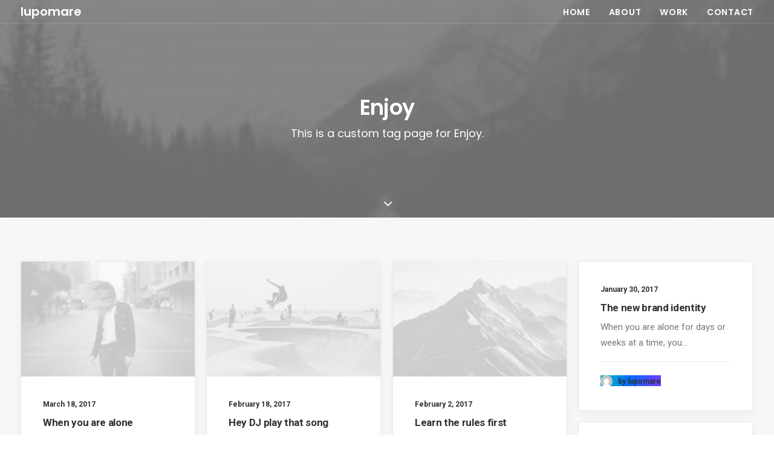

--- FILE ---
content_type: text/html; charset=UTF-8
request_url: https://lupomare.com/tag/enjoy/
body_size: 12621
content:
<!DOCTYPE html>
<html class="no-touch" lang="en-US" xmlns="http://www.w3.org/1999/xhtml">
<head>
<meta http-equiv="Content-Type" content="text/html; charset=UTF-8">
<meta name="viewport" content="width=device-width, initial-scale=1">
<link rel="profile" href="http://gmpg.org/xfn/11">
<link rel="pingback" href="https://lupomare.com/xmlrpc.php">
<title>Enjoy &#8211; lupomare</title>
<meta name='robots' content='max-image-preview:large' />
<link rel='dns-prefetch' href='//fonts.googleapis.com' />
<link rel='dns-prefetch' href='//s.w.org' />
<link rel="alternate" type="application/rss+xml" title="lupomare &raquo; Feed" href="https://lupomare.com/feed/" />
<link rel="alternate" type="application/rss+xml" title="lupomare &raquo; Comments Feed" href="https://lupomare.com/comments/feed/" />
<link rel="alternate" type="application/rss+xml" title="lupomare &raquo; Enjoy Tag Feed" href="https://lupomare.com/tag/enjoy/feed/" />
		<script type="text/javascript">
			window._wpemojiSettings = {"baseUrl":"https:\/\/s.w.org\/images\/core\/emoji\/13.0.1\/72x72\/","ext":".png","svgUrl":"https:\/\/s.w.org\/images\/core\/emoji\/13.0.1\/svg\/","svgExt":".svg","source":{"concatemoji":"https:\/\/lupomare.com\/wp-includes\/js\/wp-emoji-release.min.js?ver=5.7.14"}};
			!function(e,a,t){var n,r,o,i=a.createElement("canvas"),p=i.getContext&&i.getContext("2d");function s(e,t){var a=String.fromCharCode;p.clearRect(0,0,i.width,i.height),p.fillText(a.apply(this,e),0,0);e=i.toDataURL();return p.clearRect(0,0,i.width,i.height),p.fillText(a.apply(this,t),0,0),e===i.toDataURL()}function c(e){var t=a.createElement("script");t.src=e,t.defer=t.type="text/javascript",a.getElementsByTagName("head")[0].appendChild(t)}for(o=Array("flag","emoji"),t.supports={everything:!0,everythingExceptFlag:!0},r=0;r<o.length;r++)t.supports[o[r]]=function(e){if(!p||!p.fillText)return!1;switch(p.textBaseline="top",p.font="600 32px Arial",e){case"flag":return s([127987,65039,8205,9895,65039],[127987,65039,8203,9895,65039])?!1:!s([55356,56826,55356,56819],[55356,56826,8203,55356,56819])&&!s([55356,57332,56128,56423,56128,56418,56128,56421,56128,56430,56128,56423,56128,56447],[55356,57332,8203,56128,56423,8203,56128,56418,8203,56128,56421,8203,56128,56430,8203,56128,56423,8203,56128,56447]);case"emoji":return!s([55357,56424,8205,55356,57212],[55357,56424,8203,55356,57212])}return!1}(o[r]),t.supports.everything=t.supports.everything&&t.supports[o[r]],"flag"!==o[r]&&(t.supports.everythingExceptFlag=t.supports.everythingExceptFlag&&t.supports[o[r]]);t.supports.everythingExceptFlag=t.supports.everythingExceptFlag&&!t.supports.flag,t.DOMReady=!1,t.readyCallback=function(){t.DOMReady=!0},t.supports.everything||(n=function(){t.readyCallback()},a.addEventListener?(a.addEventListener("DOMContentLoaded",n,!1),e.addEventListener("load",n,!1)):(e.attachEvent("onload",n),a.attachEvent("onreadystatechange",function(){"complete"===a.readyState&&t.readyCallback()})),(n=t.source||{}).concatemoji?c(n.concatemoji):n.wpemoji&&n.twemoji&&(c(n.twemoji),c(n.wpemoji)))}(window,document,window._wpemojiSettings);
		</script>
		<style type="text/css">
img.wp-smiley,
img.emoji {
	display: inline !important;
	border: none !important;
	box-shadow: none !important;
	height: 1em !important;
	width: 1em !important;
	margin: 0 .07em !important;
	vertical-align: -0.1em !important;
	background: none !important;
	padding: 0 !important;
}
</style>
	<link rel='stylesheet' id='layerslider-css'  href='https://lupomare.com/wp-content/plugins/LayerSlider/static/layerslider/css/layerslider.css?ver=6.7.6' type='text/css' media='all' />
<link rel='stylesheet' id='wp-block-library-css'  href='https://lupomare.com/wp-includes/css/dist/block-library/style.min.css?ver=5.7.14' type='text/css' media='all' />
<link rel='stylesheet' id='wc-blocks-vendors-style-css'  href='https://lupomare.com/wp-content/plugins/woocommerce/packages/woocommerce-blocks/build/wc-blocks-vendors-style.css?ver=6.7.3' type='text/css' media='all' />
<link rel='stylesheet' id='wc-blocks-style-css'  href='https://lupomare.com/wp-content/plugins/woocommerce/packages/woocommerce-blocks/build/wc-blocks-style.css?ver=6.7.3' type='text/css' media='all' />
<link rel='stylesheet' id='contact-form-7-css'  href='https://lupomare.com/wp-content/plugins/contact-form-7/includes/css/styles.css?ver=5.5.5' type='text/css' media='all' />
<link rel='stylesheet' id='rs-plugin-settings-css'  href='https://lupomare.com/wp-content/plugins/revslider/public/assets/css/settings.css?ver=5.4.8' type='text/css' media='all' />
<style id='rs-plugin-settings-inline-css' type='text/css'>
#rs-demo-id {}
</style>
<link rel='stylesheet' id='dashicons-css'  href='https://lupomare.com/wp-includes/css/dashicons.min.css?ver=5.7.14' type='text/css' media='all' />
<link rel='stylesheet' id='thickbox-css'  href='https://lupomare.com/wp-includes/js/thickbox/thickbox.css?ver=5.7.14' type='text/css' media='all' />
<link rel='stylesheet' id='uncode-privacy-css'  href='https://lupomare.com/wp-content/plugins/uncode-privacy/assets/css/uncode-privacy-public.css?ver=1.0.0' type='text/css' media='all' />
<style id='woocommerce-inline-inline-css' type='text/css'>
.woocommerce form .form-row .required { visibility: visible; }
</style>
<link rel='stylesheet' id='uncode-style-css'  href='https://lupomare.com/wp-content/themes/Uncode/uncode/library/css/style.css?ver=1931467238' type='text/css' media='all' />
<style id='uncode-style-inline-css' type='text/css'>

@media (min-width: 960px) { .limit-width { max-width: 1200px; margin: auto;}}
.menu-primary ul.menu-smart > li > a, .menu-primary ul.menu-smart li.dropdown > a, .menu-primary ul.menu-smart li.mega-menu > a, .vmenu-container ul.menu-smart > li > a, .vmenu-container ul.menu-smart li.dropdown > a { text-transform: uppercase; }
body.menu-custom-padding .col-lg-0.logo-container, body.menu-custom-padding .col-lg-12 .logo-container { padding-top: 9px; padding-bottom: 9px; }
body.menu-custom-padding .col-lg-0.logo-container.shrinked, body.menu-custom-padding .col-lg-12 .logo-container.shrinked { padding-top: 0px; padding-bottom: 0px; }
@media (max-width: 959px) { body.menu-custom-padding .menu-container .logo-container { padding-top: 27px !important; padding-bottom: 27px !important; } }
</style>
<link rel='stylesheet' id='uncode-icons-css'  href='https://lupomare.com/wp-content/themes/Uncode/uncode/library/css/uncode-icons.css?ver=1931467238' type='text/css' media='all' />
<link rel='stylesheet' id='uncode-custom-style-css'  href='https://lupomare.com/wp-content/themes/Uncode/uncode/library/css/style-custom.css?ver=1931467238' type='text/css' media='all' />
<link rel='stylesheet' id='uncodefont-google-css'  href='//fonts.googleapis.com/css?family=Poppins%3A300%2Cregular%2C500%2C600%2C700%7CDroid+Serif%3Aregular%2Citalic%2C700%2C700italic%7CDosis%3A200%2C300%2Cregular%2C500%2C600%2C700%2C800%7CPlayfair+Display%3Aregular%2Citalic%2C700%2C700italic%2C900%2C900italic%7COswald%3A300%2Cregular%2C700%7CRoboto%3A100%2C100italic%2C300%2C300italic%2Cregular%2Citalic%2C500%2C500italic%2C700%2C700italic%2C900%2C900italic%7CNunito%3A200%2C200italic%2C300%2C300italic%2Cregular%2Citalic%2C600%2C600italic%2C700%2C700italic%2C900%2C900italic%7CParisienne%3Aregular&#038;subset=devanagari%2Clatin-ext%2Clatin%2Ccyrillic%2Cvietnamese%2Cgreek%2Ccyrillic-ext%2Cgreek-ext&#038;ver=1.9.1' type='text/css' media='all' />
<link rel='stylesheet' id='uncode-woocommerce-css'  href='https://lupomare.com/wp-content/themes/Uncode/uncode/library/css/woocommerce.css?ver=1660560814' type='text/css' media='all' />
<script type='text/javascript' src='https://lupomare.com/wp-includes/js/jquery/jquery.min.js?ver=3.5.1' id='jquery-core-js'></script>
<script type='text/javascript' src='https://lupomare.com/wp-includes/js/jquery/jquery-migrate.min.js?ver=3.3.2' id='jquery-migrate-js'></script>
<script type='text/javascript' id='layerslider-greensock-js-extra'>
/* <![CDATA[ */
var LS_Meta = {"v":"6.7.6"};
/* ]]> */
</script>
<script type='text/javascript' src='https://lupomare.com/wp-content/plugins/LayerSlider/static/layerslider/js/greensock.js?ver=1.19.0' id='layerslider-greensock-js'></script>
<script type='text/javascript' src='https://lupomare.com/wp-content/plugins/LayerSlider/static/layerslider/js/layerslider.kreaturamedia.jquery.js?ver=6.7.6' id='layerslider-js'></script>
<script type='text/javascript' src='https://lupomare.com/wp-content/plugins/LayerSlider/static/layerslider/js/layerslider.transitions.js?ver=6.7.6' id='layerslider-transitions-js'></script>
<script type='text/javascript' src='https://lupomare.com/wp-content/plugins/revslider/public/assets/js/jquery.themepunch.tools.min.js?ver=5.4.8' id='tp-tools-js'></script>
<script type='text/javascript' src='https://lupomare.com/wp-content/plugins/revslider/public/assets/js/jquery.themepunch.revolution.min.js?ver=5.4.8' id='revmin-js'></script>
<script type='text/javascript' src='https://lupomare.com/wp-content/plugins/woocommerce/assets/js/jquery-blockui/jquery.blockUI.min.js?ver=2.7.0-wc.6.2.2' id='jquery-blockui-js'></script>
<script type='text/javascript' id='wc-add-to-cart-js-extra'>
/* <![CDATA[ */
var wc_add_to_cart_params = {"ajax_url":"\/wp-admin\/admin-ajax.php","wc_ajax_url":"\/?wc-ajax=%%endpoint%%","i18n_view_cart":"View cart","cart_url":"https:\/\/lupomare.com","is_cart":"","cart_redirect_after_add":"no"};
/* ]]> */
</script>
<script type='text/javascript' src='https://lupomare.com/wp-content/plugins/woocommerce/assets/js/frontend/add-to-cart.min.js?ver=6.2.2' id='wc-add-to-cart-js'></script>
<script type='text/javascript' src='https://lupomare.com/wp-content/plugins/uncode-js_composer/assets/js/vendors/woocommerce-add-to-cart.js?ver=5.5.2' id='vc_woocommerce-add-to-cart-js-js'></script>
<script type='text/javascript' src='/wp-content/themes/Uncode/uncode/library/js/ai-uncode.js' id='uncodeAI' data-home='/' data-path='/' data-breakpoints-images='258,516,720,1032,1440,2064,2880' id='ai-uncode-js'></script>
<script type='text/javascript' id='uncode-init-js-extra'>
/* <![CDATA[ */
var SiteParameters = {"days":"days","hours":"hours","minutes":"minutes","seconds":"seconds","constant_scroll":"on","scroll_speed":"2","parallax_factor":"0.25","loading":"Loading\u2026","slide_name":"slide","slide_footer":"footer","ajax_url":"https:\/\/lupomare.com\/wp-admin\/admin-ajax.php","nonce_adaptive_images":"e20c47e88b"};
/* ]]> */
</script>
<script type='text/javascript' src='https://lupomare.com/wp-content/themes/Uncode/uncode/library/js/init.js?ver=1931467238' id='uncode-init-js'></script>
<meta name="generator" content="Powered by LayerSlider 6.7.6 - Multi-Purpose, Responsive, Parallax, Mobile-Friendly Slider Plugin for WordPress." />
<!-- LayerSlider updates and docs at: https://layerslider.kreaturamedia.com -->
<link rel="https://api.w.org/" href="https://lupomare.com/wp-json/" /><link rel="alternate" type="application/json" href="https://lupomare.com/wp-json/wp/v2/tags/14" /><link rel="EditURI" type="application/rsd+xml" title="RSD" href="https://lupomare.com/xmlrpc.php?rsd" />
<link rel="wlwmanifest" type="application/wlwmanifest+xml" href="https://lupomare.com/wp-includes/wlwmanifest.xml" /> 
<meta name="generator" content="WordPress 5.7.14" />
<meta name="generator" content="WooCommerce 6.2.2" />
<script type="text/javascript">
(function(url){
	if(/(?:Chrome\/26\.0\.1410\.63 Safari\/537\.31|WordfenceTestMonBot)/.test(navigator.userAgent)){ return; }
	var addEvent = function(evt, handler) {
		if (window.addEventListener) {
			document.addEventListener(evt, handler, false);
		} else if (window.attachEvent) {
			document.attachEvent('on' + evt, handler);
		}
	};
	var removeEvent = function(evt, handler) {
		if (window.removeEventListener) {
			document.removeEventListener(evt, handler, false);
		} else if (window.detachEvent) {
			document.detachEvent('on' + evt, handler);
		}
	};
	var evts = 'contextmenu dblclick drag dragend dragenter dragleave dragover dragstart drop keydown keypress keyup mousedown mousemove mouseout mouseover mouseup mousewheel scroll'.split(' ');
	var logHuman = function() {
		if (window.wfLogHumanRan) { return; }
		window.wfLogHumanRan = true;
		var wfscr = document.createElement('script');
		wfscr.type = 'text/javascript';
		wfscr.async = true;
		wfscr.src = url + '&r=' + Math.random();
		(document.getElementsByTagName('head')[0]||document.getElementsByTagName('body')[0]).appendChild(wfscr);
		for (var i = 0; i < evts.length; i++) {
			removeEvent(evts[i], logHuman);
		}
	};
	for (var i = 0; i < evts.length; i++) {
		addEvent(evts[i], logHuman);
	}
})('//lupomare.com/?wordfence_lh=1&hid=D7E603AFD80DB5E922876802A2FA0264');
</script>	<noscript><style>.woocommerce-product-gallery{ opacity: 1 !important; }</style></noscript>
	<style type="text/css">.recentcomments a{display:inline !important;padding:0 !important;margin:0 !important;}</style><!--[if lte IE 9]><link rel="stylesheet" type="text/css" href="https://lupomare.com/wp-content/plugins/uncode-js_composer/assets/css/vc_lte_ie9.min.css" media="screen"><![endif]--><meta name="generator" content="Powered by Slider Revolution 5.4.8 - responsive, Mobile-Friendly Slider Plugin for WordPress with comfortable drag and drop interface." />
<link rel="icon" href="https://lupomare.com/wp-content/uploads/2018/07/cropped-lupomare_feher-32x32.png" sizes="32x32" />
<link rel="icon" href="https://lupomare.com/wp-content/uploads/2018/07/cropped-lupomare_feher-192x192.png" sizes="192x192" />
<link rel="apple-touch-icon" href="https://lupomare.com/wp-content/uploads/2018/07/cropped-lupomare_feher-180x180.png" />
<meta name="msapplication-TileImage" content="https://lupomare.com/wp-content/uploads/2018/07/cropped-lupomare_feher-270x270.png" />
<script type="text/javascript">function setREVStartSize(e){									
						try{ e.c=jQuery(e.c);var i=jQuery(window).width(),t=9999,r=0,n=0,l=0,f=0,s=0,h=0;
							if(e.responsiveLevels&&(jQuery.each(e.responsiveLevels,function(e,f){f>i&&(t=r=f,l=e),i>f&&f>r&&(r=f,n=e)}),t>r&&(l=n)),f=e.gridheight[l]||e.gridheight[0]||e.gridheight,s=e.gridwidth[l]||e.gridwidth[0]||e.gridwidth,h=i/s,h=h>1?1:h,f=Math.round(h*f),"fullscreen"==e.sliderLayout){var u=(e.c.width(),jQuery(window).height());if(void 0!=e.fullScreenOffsetContainer){var c=e.fullScreenOffsetContainer.split(",");if (c) jQuery.each(c,function(e,i){u=jQuery(i).length>0?u-jQuery(i).outerHeight(!0):u}),e.fullScreenOffset.split("%").length>1&&void 0!=e.fullScreenOffset&&e.fullScreenOffset.length>0?u-=jQuery(window).height()*parseInt(e.fullScreenOffset,0)/100:void 0!=e.fullScreenOffset&&e.fullScreenOffset.length>0&&(u-=parseInt(e.fullScreenOffset,0))}f=u}else void 0!=e.minHeight&&f<e.minHeight&&(f=e.minHeight);e.c.closest(".rev_slider_wrapper").css({height:f})					
						}catch(d){console.log("Failure at Presize of Slider:"+d)}						
					};</script>
<noscript><style type="text/css"> .wpb_animate_when_almost_visible { opacity: 1; }</style></noscript></head>
<body class="archive tag tag-enjoy tag-14  style-color-xsdn-bg theme-Uncode/uncode woocommerce-no-js hormenu-position-left hmenu hmenu-position-right header-full-width main-center-align menu-mobile-animated menu-mobile-transparent menu-custom-padding textual-accent-color menu-mobile-centered menu-has-cta wpb-js-composer js-comp-ver-5.5.2 vc_responsive" data-border="0">
		<div class="body-borders" data-border="0"><div class="top-border body-border-shadow"></div><div class="right-border body-border-shadow"></div><div class="bottom-border body-border-shadow"></div><div class="left-border body-border-shadow"></div><div class="top-border style-light-bg"></div><div class="right-border style-light-bg"></div><div class="bottom-border style-light-bg"></div><div class="left-border style-light-bg"></div></div>	<div class="box-wrapper">
		<div class="box-container">
		<script type="text/javascript">UNCODE.initBox();</script>
		<div class="menu-wrapper menu-shrink menu-hide-only menu-no-arrows">
													
													<header id="masthead" class="navbar menu-primary menu-light submenu-light menu-transparent menu-add-padding style-light-original menu-absolute menu-animated menu-with-logo">
														<div class="menu-container menu-hide style-color-xsdn-bg menu-borders">
															<div class="row-menu">
																<div class="row-menu-inner">
																	<div id="logo-container-mobile" class="col-lg-0 logo-container middle">
																		<div id="main-logo" class="navbar-header style-light">
																			<a href="https://lupomare.com" class="navbar-brand" data-padding-shrink ="0" data-minheight="14"><h2 class="text-logo h3 logo-skinnable" data-maxheight="20" style="font-size:20px;">lupomare</h2></a>
																		</div>
																		<div class="mmb-container"><div class="mobile-menu-button mobile-menu-button-light lines-button x2"><span class="lines"></span></div></div>
																	</div>
																	<div class="col-lg-12 main-menu-container middle">
																		<div class="menu-horizontal menu-dd-shadow-lg">
																			<div class="menu-horizontal-inner">
																				<div class="nav navbar-nav navbar-main navbar-nav-last"><ul id="menu-lupomare" class="menu-primary-inner menu-smart sm"><li id="menu-item-73138" class="menu-item menu-item-type-post_type menu-item-object-page menu-item-home menu-item-73138 menu-item-link"><a title="HOME" href="https://lupomare.com/">HOME<i class="fa fa-angle-right fa-dropdown"></i></a></li>
<li id="menu-item-73422" class="menu-item menu-item-type-custom menu-item-object-custom menu-item-home menu-item-73422 menu-item-link"><a title="ABOUT" href="http://lupomare.com/#about-me">ABOUT<i class="fa fa-angle-right fa-dropdown"></i></a></li>
<li id="menu-item-73418" class="menu-item menu-item-type-custom menu-item-object-custom menu-item-home menu-item-73418 menu-item-link"><a title="WORK" href="http://lupomare.com/#portfolio">WORK<i class="fa fa-angle-right fa-dropdown"></i></a></li>
<li id="menu-item-73425" class="menu-item menu-item-type-custom menu-item-object-custom menu-item-home menu-item-73425 menu-item-link"><a title="CONTACT" href="http://lupomare.com/#contact">CONTACT<i class="fa fa-angle-right fa-dropdown"></i></a></li>
</ul></div></div>
																		</div>
																	</div>
																</div>
															</div>
														</div>
													</header>
												</div>			<script type="text/javascript">UNCODE.fixMenuHeight();</script>
			<div class="main-wrapper">
				<div class="main-container">
					<div class="page-wrapper">
						<div class="sections-container">
<div id="page-header"><div class="header-wrapper header-uncode-block header-scroll-opacity">
									<div data-parent="true" class="vc_row style-color-nhtu-bg row-container with-parallax boomapps_vcrow"><div class="row-background background-element">
											<div class="background-wrapper">
												<div class="background-inner adaptive-async" style="background-image: url(https://lupomare.com/wp-content/uploads/2018/04/image-placeholder-11-min-uai-258x172.jpg);background-repeat: no-repeat;background-position: center center;background-size: cover;" data-uniqueid="11300-296587" data-guid="https://lupomare.com/wp-content/uploads/2018/04/image-placeholder-11-min.jpg" data-path="2018/04/image-placeholder-11-min.jpg" data-width="1920" data-height="1280" data-singlew="12" data-singleh="null" data-crop=""></div>
												<div class="block-bg-overlay style-color-nhtu-bg" style="opacity: 0.5;"></div>
											</div>
										</div><div class="row limit-width row-parent row-header" data-height-ratio="50"><div class="row-inner"><div class="pos-middle pos-center align_center column_parent col-lg-12 boomapps_vccolumn single-internal-gutter"><div class="uncol style-dark font-762333"  ><div class="uncoltable"><div class="uncell  boomapps_vccolumn no-block-padding"><div class="uncont"><div class="heading-text el-text alpha-anim animate_when_almost_visible" data-delay="200"><h1 class="font-762333 h1 fontheight-161249 fontspace-781688 text-capitalize" ><span>Enjoy</span></h1><div class="text-lead text-top-reduced"><p>This is a custom tag page for Enjoy.</p>
</div></div><div class="clear"></div></div></div></div></div></div><script id="script-200981" data-row="script-200981" type="text/javascript">if ( typeof UNCODE !== "undefined" ) UNCODE.initRow(document.getElementById("script-200981"));</script></div></div></div><div class="header-scrolldown style-light"><i class="fa fa-angle-down"></i></div></div></div><script type="text/javascript">UNCODE.initHeader();</script><div class="page-body style-color-xsdn-bg">
          <div class="post-wrapper">
          	<div class="post-body"><div class="post-content"><div data-parent="true" class="vc_row style-color-lxmt-bg row-container boomapps_vcrow"><div class="row double-top-padding double-bottom-padding single-h-padding full-width row-parent"><div class="row-inner"><div class="pos-top pos-center align_left column_parent col-lg-12 boomapps_vccolumn single-internal-gutter"><div class="uncol style-light"  ><div class="uncoltable"><div class="uncell  boomapps_vccolumn no-block-padding"><div class="uncont"><div id="index-191444" class="isotope-system isotope-general-light">
                    <div class="isotope-wrapper half-gutter">
      <div class="isotope-container isotope-layout style-masonry isotope-pagination" data-type="masonry" data-layout="masonry" data-lg="1300" data-md="960" data-sm="480" data-vp-height="">
        <div class="tmb tmb-iso-w2 tmb-iso-h4 tmb-light tmb-overlay-text-anim tmb-overlay-anim tmb-content-left tmb-image-anim tmb-shadowed tmb-media-shadowed-xs tmb-bordered  grid-cat-2 grid-cat-3 grid-cat-5 tmb-id-4193 tmb-img-ratio tmb-content-under tmb-media-first">
						<div class="t-inside style-color-xsdn-bg animate_when_almost_visible bottom-t-top" data-delay="200"><div class="t-entry-visual"><div class="t-entry-visual-tc"><div class="t-entry-visual-cont"><div class="dummy" style="padding-top: 66.7%;"></div><a tabindex="-1" href="https://lupomare.com/2017/03/18/when-you-are-alone/" class="pushed" target="_self" data-lb-index="0"><div class="t-entry-visual-overlay"><div class="t-entry-visual-overlay-in style-dark-bg" style="opacity: 0.5;"></div></div>
									<div class="t-overlay-wrap">
										<div class="t-overlay-inner">
											<div class="t-overlay-content">
												<div class="t-overlay-text single-block-padding"><div class="t-entry t-single-line"><i class="fa fa-plus2 t-overlay-icon"></i></div></div></div></div></div><img class="adaptive-async" src="https://lupomare.com/wp-content/uploads/2018/04/image-placeholder-3-min-uai-258x172.jpg" width="258" height="172" alt="" data-uniqueid="11304-666705" data-guid="https://lupomare.com/wp-content/uploads/2018/04/image-placeholder-3-min.jpg" data-path="2018/04/image-placeholder-3-min.jpg" data-width="1920" data-height="1280" data-singlew="2" data-singleh="1.3333333333333" data-crop="1" data-fixed="" /></a></div>
				</div>
			</div><div class="t-entry-text">
							<div class="t-entry-text-tc single-block-padding"><div class="t-entry"><p class="t-entry-meta"><span class="t-entry-date">March 18, 2017</span></p><h3 class="t-entry-title h5 fontspace-781688"><a href="https://lupomare.com/2017/03/18/when-you-are-alone/" target="_self">When you are alone</a></h3><div class="t-entry-excerpt"><p>When you are alone for days or weeks at a time, you…</p></div><hr /><p class="t-entry-author"><a href="https://lupomare.com/author/lupomare/"><img alt='' src='https://secure.gravatar.com/avatar/1d8ba64f3cc9772a20160b0e725503e8?s=80&#038;d=mm&#038;r=g' srcset='https://secure.gravatar.com/avatar/1d8ba64f3cc9772a20160b0e725503e8?s=160&#038;d=mm&#038;r=g 2x' class='avatar avatar-80 photo' height='80' width='80' loading='lazy'/><span>by lupomare</span></a></p></div></div>
					</div></div>
					</div><div class="tmb tmb-iso-w2 tmb-iso-h4 tmb-light tmb-overlay-text-anim tmb-overlay-anim tmb-content-left tmb-image-anim tmb-shadowed tmb-media-shadowed-xs tmb-bordered  grid-cat-3 tmb-id-4629 tmb-img-ratio tmb-content-under tmb-media-first">
						<div class="t-inside style-color-xsdn-bg animate_when_almost_visible bottom-t-top" data-delay="200"><div class="t-entry-visual"><div class="t-entry-visual-tc"><div class="t-entry-visual-cont"><div class="dummy" style="padding-top: 66.7%;"></div><a tabindex="-1" href="https://lupomare.com/2017/02/18/hey-dj-play-that-song/" class="pushed" target="_self" data-lb-index="1"><div class="t-entry-visual-overlay"><div class="t-entry-visual-overlay-in style-dark-bg" style="opacity: 0.5;"></div></div>
									<div class="t-overlay-wrap">
										<div class="t-overlay-inner">
											<div class="t-overlay-content">
												<div class="t-overlay-text single-block-padding"><div class="t-entry t-single-line"><i class="fa fa-plus2 t-overlay-icon"></i></div></div></div></div></div><img class="adaptive-async" src="https://lupomare.com/wp-content/uploads/2018/04/image-placeholder-26-min-uai-258x172.jpg" width="258" height="172" alt="" data-uniqueid="11311-174019" data-guid="https://lupomare.com/wp-content/uploads/2018/04/image-placeholder-26-min.jpg" data-path="2018/04/image-placeholder-26-min.jpg" data-width="1920" data-height="1280" data-singlew="2" data-singleh="1.3333333333333" data-crop="1" data-fixed="" /></a></div>
				</div>
			</div><div class="t-entry-text">
							<div class="t-entry-text-tc single-block-padding"><div class="t-entry"><p class="t-entry-meta"><span class="t-entry-date">February 18, 2017</span></p><h3 class="t-entry-title h5 fontspace-781688"><a href="https://lupomare.com/2017/02/18/hey-dj-play-that-song/" target="_self">Hey DJ play that song</a></h3><div class="t-entry-excerpt"><p>Many years ago, I worked for my parents who own a video…</p></div><hr /><p class="t-entry-author"><a href="https://lupomare.com/author/lupomare/"><img alt='' src='https://secure.gravatar.com/avatar/1d8ba64f3cc9772a20160b0e725503e8?s=80&#038;d=mm&#038;r=g' srcset='https://secure.gravatar.com/avatar/1d8ba64f3cc9772a20160b0e725503e8?s=160&#038;d=mm&#038;r=g 2x' class='avatar avatar-80 photo' height='80' width='80' loading='lazy'/><span>by lupomare</span></a></p></div></div>
					</div></div>
					</div><div class="tmb tmb-format-quote tmb-iso-w2 tmb-iso-h4 tmb-light tmb-overlay-text-anim tmb-overlay-anim tmb-content-left tmb-image-anim tmb-shadowed tmb-media-shadowed-xs tmb-bordered  grid-cat-3 tmb-id-4247 tmb-img-ratio tmb-content-under tmb-media-first">
						<div class="t-inside style-color-xsdn-bg animate_when_almost_visible bottom-t-top" data-delay="200"><div class="t-entry-visual"><div class="t-entry-visual-tc"><div class="t-entry-visual-cont"><div class="dummy" style="padding-top: 66.7%;"></div><a tabindex="-1" href="https://lupomare.com/2017/02/02/learn-the-rules-first/" class="pushed" target="_self" data-lb-index="2"><div class="t-entry-visual-overlay"><div class="t-entry-visual-overlay-in style-dark-bg" style="opacity: 0.5;"></div></div>
									<div class="t-overlay-wrap">
										<div class="t-overlay-inner">
											<div class="t-overlay-content">
												<div class="t-overlay-text single-block-padding"><div class="t-entry t-single-line"><i class="fa fa-plus2 t-overlay-icon"></i></div></div></div></div></div><img class="adaptive-async" src="https://lupomare.com/wp-content/uploads/2018/04/image-placeholder-8-min-uai-258x172.jpg" width="258" height="172" alt="" data-uniqueid="2440-190237" data-guid="https://lupomare.com/wp-content/uploads/2018/04/image-placeholder-8-min.jpg" data-path="2018/04/image-placeholder-8-min.jpg" data-width="1920" data-height="1280" data-singlew="2" data-singleh="1.3333333333333" data-crop="1" data-fixed="" /></a></div>
				</div>
			</div><div class="t-entry-text">
							<div class="t-entry-text-tc single-block-padding"><div class="t-entry"><p class="t-entry-meta"><span class="t-entry-date">February 2, 2017</span></p><h3 class="t-entry-title h5 fontspace-781688"><a href="https://lupomare.com/2017/02/02/learn-the-rules-first/" target="_self">Learn the rules first</a></h3><div class="t-entry-excerpt"><p>I was recently quoted as saying, I don't care if…</p></div><hr /><p class="t-entry-author"><a href="https://lupomare.com/author/lupomare/"><img alt='' src='https://secure.gravatar.com/avatar/1d8ba64f3cc9772a20160b0e725503e8?s=80&#038;d=mm&#038;r=g' srcset='https://secure.gravatar.com/avatar/1d8ba64f3cc9772a20160b0e725503e8?s=160&#038;d=mm&#038;r=g 2x' class='avatar avatar-80 photo' height='80' width='80' loading='lazy'/><span>by lupomare</span></a></p></div></div>
					</div></div>
					</div><div class="tmb tmb-iso-w2 tmb-iso-h4 tmb-light tmb-overlay-text-anim tmb-overlay-anim tmb-content-left tmb-image-anim tmb-shadowed tmb-media-shadowed-xs tmb-bordered  grid-cat-3 grid-cat-4 tmb-id-4245 tmb-img-ratio tmb-content-under tmb-media-first">
						<div class="t-inside style-color-xsdn-bg animate_when_almost_visible bottom-t-top" data-delay="200"><div class="t-entry-visual"><div class="t-entry-visual-tc"><div class="t-entry-visual-cont"><a tabindex="-1" href="https://lupomare.com/2017/01/30/the-new-brand-identity/" class="pushed" target="_self" data-lb-index="3"><div class="t-entry-visual-overlay"><div class="t-entry-visual-overlay-in style-dark-bg" style="opacity: 0.5;"></div></div>
									<div class="t-overlay-wrap">
										<div class="t-overlay-inner">
											<div class="t-overlay-content">
												<div class="t-overlay-text single-block-padding"><div class="t-entry t-single-line"><i class="fa fa-plus2 t-overlay-icon"></i></div></div></div></div></div><img src="" width="" height="" alt="" /></a></div>
				</div>
			</div><div class="t-entry-text">
							<div class="t-entry-text-tc single-block-padding"><div class="t-entry"><p class="t-entry-meta"><span class="t-entry-date">January 30, 2017</span></p><h3 class="t-entry-title h5 fontspace-781688"><a href="https://lupomare.com/2017/01/30/the-new-brand-identity/" target="_self">The new brand identity</a></h3><div class="t-entry-excerpt"><p>When you are alone for days or weeks at a time, you…</p></div><hr /><p class="t-entry-author"><a href="https://lupomare.com/author/lupomare/"><img alt='' src='https://secure.gravatar.com/avatar/1d8ba64f3cc9772a20160b0e725503e8?s=80&#038;d=mm&#038;r=g' srcset='https://secure.gravatar.com/avatar/1d8ba64f3cc9772a20160b0e725503e8?s=160&#038;d=mm&#038;r=g 2x' class='avatar avatar-80 photo' height='80' width='80' loading='lazy'/><span>by lupomare</span></a></p></div></div>
					</div></div>
					</div><div class="tmb tmb-iso-w2 tmb-iso-h4 tmb-light tmb-overlay-text-anim tmb-overlay-anim tmb-content-left tmb-image-anim tmb-shadowed tmb-media-shadowed-xs tmb-bordered  grid-cat-2 grid-cat-3 tmb-id-4241 tmb-img-ratio tmb-content-under tmb-media-first">
						<div class="t-inside style-color-xsdn-bg animate_when_almost_visible bottom-t-top" data-delay="200"><div class="t-entry-visual"><div class="t-entry-visual-tc"><div class="t-entry-visual-cont"><a tabindex="-1" href="https://lupomare.com/2017/01/25/a-day-alone-at-the-sea/" class="pushed" target="_self" data-lb-index="4"><div class="t-entry-visual-overlay"><div class="t-entry-visual-overlay-in style-dark-bg" style="opacity: 0.5;"></div></div>
									<div class="t-overlay-wrap">
										<div class="t-overlay-inner">
											<div class="t-overlay-content">
												<div class="t-overlay-text single-block-padding"><div class="t-entry t-single-line"><i class="fa fa-plus2 t-overlay-icon"></i></div></div></div></div></div><img src="" width="" height="" alt="" /></a></div>
				</div>
			</div><div class="t-entry-text">
							<div class="t-entry-text-tc single-block-padding"><div class="t-entry"><p class="t-entry-meta"><span class="t-entry-date">January 25, 2017</span></p><h3 class="t-entry-title h5 fontspace-781688"><a href="https://lupomare.com/2017/01/25/a-day-alone-at-the-sea/" target="_self">A day alone at the sea</a></h3><div class="t-entry-excerpt"><p>Just the other day I happened to wake up early. That is…</p></div><hr /><p class="t-entry-author"><a href="https://lupomare.com/author/lupomare/"><img alt='' src='https://secure.gravatar.com/avatar/1d8ba64f3cc9772a20160b0e725503e8?s=80&#038;d=mm&#038;r=g' srcset='https://secure.gravatar.com/avatar/1d8ba64f3cc9772a20160b0e725503e8?s=160&#038;d=mm&#038;r=g 2x' class='avatar avatar-80 photo' height='80' width='80' loading='lazy'/><span>by lupomare</span></a></p></div></div>
					</div></div>
					</div><div class="tmb tmb-format-quote tmb-iso-w2 tmb-iso-h4 tmb-light tmb-overlay-text-anim tmb-overlay-anim tmb-content-left tmb-image-anim tmb-shadowed tmb-media-shadowed-xs tmb-bordered  grid-cat-2 grid-cat-3 grid-cat-4 tmb-id-4262 tmb-img-ratio tmb-content-under tmb-media-first">
						<div class="t-inside style-color-xsdn-bg animate_when_almost_visible bottom-t-top" data-delay="200"><div class="t-entry-visual"><div class="t-entry-visual-tc"><div class="t-entry-visual-cont"><div class="dummy" style="padding-top: 66.7%;"></div><a tabindex="-1" href="https://lupomare.com/2017/01/08/awwwards-best-websites/" class="pushed" target="_self" data-lb-index="5"><div class="t-entry-visual-overlay"><div class="t-entry-visual-overlay-in style-dark-bg" style="opacity: 0.5;"></div></div>
									<div class="t-overlay-wrap">
										<div class="t-overlay-inner">
											<div class="t-overlay-content">
												<div class="t-overlay-text single-block-padding"><div class="t-entry t-single-line"><i class="fa fa-plus2 t-overlay-icon"></i></div></div></div></div></div><img class="adaptive-async" src="https://lupomare.com/wp-content/uploads/2018/04/image-placeholder-3-min-uai-258x172.jpg" width="258" height="172" alt="" data-uniqueid="11304-193686" data-guid="https://lupomare.com/wp-content/uploads/2018/04/image-placeholder-3-min.jpg" data-path="2018/04/image-placeholder-3-min.jpg" data-width="1920" data-height="1280" data-singlew="2" data-singleh="1.3333333333333" data-crop="1" data-fixed="" /></a></div>
				</div>
			</div><div class="t-entry-text">
							<div class="t-entry-text-tc single-block-padding"><div class="t-entry"><p class="t-entry-meta"><span class="t-entry-date">January 8, 2017</span></p><h3 class="t-entry-title h5 fontspace-781688"><a href="https://lupomare.com/2017/01/08/awwwards-best-websites/" target="_self">Awwwards best websites</a></h3><div class="t-entry-excerpt"><p>I was recently quoted as saying, I don't care if…</p></div><hr /><p class="t-entry-author"><a href="https://lupomare.com/author/lupomare/"><img alt='' src='https://secure.gravatar.com/avatar/1d8ba64f3cc9772a20160b0e725503e8?s=80&#038;d=mm&#038;r=g' srcset='https://secure.gravatar.com/avatar/1d8ba64f3cc9772a20160b0e725503e8?s=160&#038;d=mm&#038;r=g 2x' class='avatar avatar-80 photo' height='80' width='80' loading='lazy'/><span>by lupomare</span></a></p></div></div>
					</div></div>
					</div>      </div>

    </div>
    </div>
</div></div></div></div></div><script id="script-202799" data-row="script-202799" type="text/javascript">if ( typeof UNCODE !== "undefined" ) UNCODE.initRow(document.getElementById("script-202799"));</script></div></div></div></div></div>
          </div>
        </div>							</div><!-- sections container -->
						</div><!-- page wrapper -->
										<footer id="colophon" class="site-footer">
						<div data-parent="true" class="vc_row style-color-rgdb-bg row-container mobile-hidden boomapps_vcrow"><div class="row double-top-padding double-bottom-padding single-h-padding limit-width row-parent"><div class="row-inner"><div class="pos-top pos-left align_left column_parent col-lg-3 boomapps_vccolumn col-md-33 half-internal-gutter"><div class="uncol style-dark"  ><div class="uncoltable"><div class="uncell  boomapps_vccolumn no-block-padding"><div class="uncont"><div  class="wpb_widgetised_column wpb_content_element">
		<div class="wpb_wrapper">
			
			<aside id="text-3" class="widget widget_text widget-container sidebar-widgets"><h3 class="widget-title">ABOUT US</h3>			<div class="textwidget"><p>Uncode is a pixel perfect creative multiuse WordPress Theme designed with terrific attention to details, flexibility and performance. It is ultra professional, smooth and sleek, with a clean modern layout for almost any needs.</p>
</div>
		</aside>
		</div>
	</div>
</div></div></div></div></div><div class="pos-top pos-left align_left column_parent col-lg-3 boomapps_vccolumn tablet-hidden col-md-25 single-internal-gutter"><div class="uncol style-dark"  ><div class="uncoltable"><div class="uncell  boomapps_vccolumn no-block-padding"><div class="uncont"><div  class="wpb_widgetised_column wpb_content_element">
		<div class="wpb_wrapper">
			
			<aside id="most-recommended-posts-1" class="widget widget_most-recommended-posts widget-container sidebar-widgets"><h3 class="widget-title">RECOMMENDED POSTS</h3><ul class="mostrecommendedposts"><li><a href="https://lupomare.com/2017/01/04/top-deejay-headphones/" title="Top Deejay Headphones" rel="nofollow">Top Deejay Headphones</a></li><li><a href="https://lupomare.com/2017/01/08/trust-your-intuition/" title="Trust in your intuitions" rel="nofollow">Trust in your intuitions</a></li><li><a href="https://lupomare.com/2017/03/22/inspired-by-clouds/" title="Inspired by clouds" rel="nofollow">Inspired by clouds</a></li><li><a href="https://lupomare.com/2017/01/08/awwwards-best-websites/" title="Awwwards best websites" rel="nofollow">Awwwards best websites</a></li><li><a href="https://lupomare.com/2017/01/14/working-from-your-home/" title="Working from your home?" rel="nofollow">Working from your home?</a></li></ul></aside>
		</div>
	</div>
</div></div></div></div></div><div class="pos-top pos-left align_left column_parent col-lg-3 boomapps_vccolumn col-md-33 single-internal-gutter"><div class="uncol style-dark"  ><div class="uncoltable"><div class="uncell  boomapps_vccolumn no-block-padding"><div class="uncont"><div  class="wpb_widgetised_column wpb_content_element">
		<div class="wpb_wrapper">
			
			<aside id="recent-posts-5" class="widget widget_recent_entries widget-container sidebar-widgets">
		<h3 class="widget-title">LATEST BLOG NEWS</h3>
		<ul>
											<li>
					<a href="https://lupomare.com/2018/07/30/hello-world/">Hello world!</a>
											<span class="post-date">July 30, 2018</span>
									</li>
											<li>
					<a href="https://lupomare.com/2017/03/25/calm-over-the-horizon/">Calm over the horizon</a>
											<span class="post-date">March 25, 2017</span>
									</li>
											<li>
					<a href="https://lupomare.com/2017/03/22/inspired-by-clouds/">Inspired by clouds</a>
											<span class="post-date">March 22, 2017</span>
									</li>
					</ul>

		</aside>
		</div>
	</div>
</div></div></div></div></div><div class="pos-top pos-left align_left column_parent col-lg-3 boomapps_vccolumn col-md-33 single-internal-gutter"><div class="uncol style-dark"  ><div class="uncoltable"><div class="uncell  boomapps_vccolumn no-block-padding"><div class="uncont"><div  class="wpb_widgetised_column wpb_content_element">
		<div class="wpb_wrapper">
			
			<aside id="tag_cloud-2" class="widget widget_tag_cloud widget-container sidebar-widgets"><h3 class="widget-title">TAGS</h3><div class="tagcloud"><a href="https://lupomare.com/tag/design/" class="tag-cloud-link tag-link-12 tag-link-position-1" style="font-size: 8pt;" aria-label="Design (4 items)">Design</a>
<a href="https://lupomare.com/tag/enjoy/" class="tag-cloud-link tag-link-14 tag-link-position-2" style="font-size: 18.5pt;" aria-label="Enjoy (6 items)">Enjoy</a>
<a href="https://lupomare.com/tag/holiday/" class="tag-cloud-link tag-link-10 tag-link-position-3" style="font-size: 8pt;" aria-label="Holiday (4 items)">Holiday</a>
<a href="https://lupomare.com/tag/life/" class="tag-cloud-link tag-link-13 tag-link-position-4" style="font-size: 18.5pt;" aria-label="Life (6 items)">Life</a>
<a href="https://lupomare.com/tag/music/" class="tag-cloud-link tag-link-17 tag-link-position-5" style="font-size: 8pt;" aria-label="Music (4 items)">Music</a>
<a href="https://lupomare.com/tag/simple/" class="tag-cloud-link tag-link-15 tag-link-position-6" style="font-size: 13.6pt;" aria-label="Simple (5 items)">Simple</a>
<a href="https://lupomare.com/tag/sport/" class="tag-cloud-link tag-link-16 tag-link-position-7" style="font-size: 8pt;" aria-label="Sport (4 items)">Sport</a>
<a href="https://lupomare.com/tag/style/" class="tag-cloud-link tag-link-18 tag-link-position-8" style="font-size: 13.6pt;" aria-label="Style (5 items)">Style</a>
<a href="https://lupomare.com/tag/tech/" class="tag-cloud-link tag-link-11 tag-link-position-9" style="font-size: 22pt;" aria-label="Tech (7 items)">Tech</a>
<a href="https://lupomare.com/tag/travel/" class="tag-cloud-link tag-link-8 tag-link-position-10" style="font-size: 18.5pt;" aria-label="Travel (6 items)">Travel</a>
<a href="https://lupomare.com/tag/trip/" class="tag-cloud-link tag-link-9 tag-link-position-11" style="font-size: 13.6pt;" aria-label="Trip (5 items)">Trip</a></div>
</aside>
		</div>
	</div>
</div></div></div></div></div><script id="script-188749" data-row="script-188749" type="text/javascript">if ( typeof UNCODE !== "undefined" ) UNCODE.initRow(document.getElementById("script-188749"));</script></div></div></div><div class="row-container style-dark-bg footer-last">
	  					<div class="row row-parent style-dark limit-width no-top-padding no-h-padding no-bottom-padding">
								<div class="site-info uncell col-lg-6 pos-middle text-left">&copy; 2026 lupomare All rights reserved</div><!-- site info --><div class="uncell col-lg-6 pos-middle text-right"><div class="social-icon icon-box icon-box-top icon-inline"><a href="https://www.facebook.com/undsgn/" target="_blank"><i class="fa fa-social-facebook"></i></a></div><div class="social-icon icon-box icon-box-top icon-inline"><a href="https://twitter.com/undsgndotcom" target="_blank"><i class="fa fa-social-twitter"></i></a></div><div class="social-icon icon-box icon-box-top icon-inline"><a href="http://www.pinterest.com" target="_blank"><i class="fa fa-social-pinterest"></i></a></div><div class="social-icon icon-box icon-box-top icon-inline"><a href="https://dribbble.com" target="_blank"><i class="fa fa-social-dribbble"></i></a></div><div class="social-icon icon-box icon-box-top icon-inline"><a href="https://www.linkedin.com/" target="_blank"><i class="fa fa-social-linkedin"></i></a></div></div>
							</div>
						</div>					</footer>
									</div><!-- main container -->
			</div><!-- main wrapper -->
					</div><!-- box container -->
	</div><!-- box wrapper -->
	<div class="style-light footer-scroll-top"><a href="#" class="scroll-top"><i class="fa fa-angle-up fa-stack fa-rounded btn-default btn-hover-nobg"></i></a></div>	<div class="overlay overlay-sequential style-dark style-dark-bg overlay-search" data-area="search" data-container="box-container">
		<div class="mmb-container"><div class="menu-close-search mobile-menu-button menu-button-offcanvas mobile-menu-button-dark lines-button x2 overlay-close close" data-area="search" data-container="box-container"><span class="lines"></span></div></div>
		<div class="search-container"><form action="https://lupomare.com/" method="get">
	<div class="search-container-inner">
		<input type="search" class="search-field form-fluid no-livesearch" placeholder="Search…" value="" name="s" title="Search for:">
	  <i class="fa fa-search3"></i>
	</div>
</form>
</div>
	</div>

	<div class="gdpr-overlay"></div><div class="gdpr gdpr-privacy-preferences">
	<div class="gdpr-wrapper">
		<form method="post" class="gdpr-privacy-preferences-frm" action="https://lupomare.com/wp-admin/admin-post.php">
			<input type="hidden" name="action" value="uncode_privacy_update_privacy_preferences">
			<input type="hidden" id="update-privacy-preferences-nonce" name="update-privacy-preferences-nonce" value="90dd16592c" /><input type="hidden" name="_wp_http_referer" value="/tag/enjoy/" />			<header>
				<div class="gdpr-box-title">
					<h3>Privacy Preference Center</h3>
					<span class="gdpr-close"></span>
				</div>
			</header>
			<div class="gdpr-content">
				<div class="gdpr-tab-content">
					<div class="gdpr-consent-management gdpr-active">
						<header>
							<h4>Privacy Preferences</h4>
						</header>
						<div class="gdpr-info">
							<p></p>
													</div>
					</div>
				</div>
			</div>
			<footer>
				<input type="submit" class="btn-accent btn-flat" value="Save Preferences">
							</footer>
		</form>
	</div>
</div>
	<script type="text/javascript">
		(function () {
			var c = document.body.className;
			c = c.replace(/woocommerce-no-js/, 'woocommerce-js');
			document.body.className = c;
		})();
	</script>
	<script type='text/javascript' src='https://lupomare.com/wp-includes/js/underscore.min.js?ver=1.8.3' id='underscore-js'></script>
<script type='text/javascript' id='daves-wordpress-live-search-js-extra'>
/* <![CDATA[ */
var DavesWordPressLiveSearchConfig = {"resultsDirection":"","showThumbs":"false","showExcerpt":"false","displayPostCategory":"false","showMoreResultsLink":"true","activateWidgetLink":"true","minCharsToSearch":"0","xOffset":"0","yOffset":"0","blogURL":"https:\/\/lupomare.com","ajaxURL":"https:\/\/lupomare.com\/wp-admin\/admin-ajax.php","viewMoreText":"View more results","outdatedJQuery":"Dave's WordPress Live Search requires jQuery 1.2.6 or higher. WordPress ships with current jQuery versions. But if you are seeing this message, it's likely that another plugin is including an earlier version.","resultTemplate":"<ul id=\"dwls_search_results\" class=\"search_results dwls_search_results\">\n<input type=\"hidden\" name=\"query\" value=\"<%- resultsSearchTerm %>\" \/>\n<% _.each(searchResults, function(searchResult, index, list) { %>\n        <%\n        \/\/ Thumbnails\n        if(DavesWordPressLiveSearchConfig.showThumbs == \"true\" && searchResult.attachment_thumbnail) {\n                liClass = \"post_with_thumb\";\n        }\n        else {\n                liClass = \"\";\n        }\n        %>\n        <li class=\"post-<%= searchResult.ID %> daves-wordpress-live-search_result <%- liClass %>\">\n\n        <a href=\"<%= searchResult.permalink %>\" class=\"daves-wordpress-live-search_title\">\n        <% if(DavesWordPressLiveSearchConfig.displayPostCategory == \"true\" && searchResult.post_category !== undefined) { %>\n                <span class=\"search-category\"><%= searchResult.post_category %><\/span>\n        <% } %><span class=\"search-title\"><%= searchResult.post_title %><\/span><\/a>\n\n        <% if(searchResult.post_price !== undefined) { %>\n                <p class=\"price\"><%- searchResult.post_price %><\/p>\n        <% } %>\n\n        <% if(DavesWordPressLiveSearchConfig.showExcerpt == \"true\" && searchResult.post_excerpt) { %>\n                <%= searchResult.post_excerpt %>\n        <% } %>\n\n        <% if(e.displayPostMeta) { %>\n                <p class=\"meta clearfix daves-wordpress-live-search_author\" id=\"daves-wordpress-live-search_author\">Posted by <%- searchResult.post_author_nicename %><\/p><p id=\"daves-wordpress-live-search_date\" class=\"meta clearfix daves-wordpress-live-search_date\"><%- searchResult.post_date %><\/p>\n        <% } %>\n        <div class=\"clearfix\"><\/div><\/li>\n<% }); %>\n\n<% if(searchResults[0].show_more !== undefined && searchResults[0].show_more && DavesWordPressLiveSearchConfig.showMoreResultsLink == \"true\") { %>\n        <div class=\"clearfix search_footer\"><a href=\"<%= DavesWordPressLiveSearchConfig.blogURL %>\/?s=<%-  resultsSearchTerm %>\"><%- DavesWordPressLiveSearchConfig.viewMoreText %><\/a><\/div>\n<% } %>\n\n<\/ul>"};
/* ]]> */
</script>
<script type='text/javascript' src='https://lupomare.com/wp-content/plugins/uncode-daves-wordpress-live-search/js/daves-wordpress-live-search.js?ver=5.7.14' id='daves-wordpress-live-search-js'></script>
<script type='text/javascript' src='https://lupomare.com/wp-includes/js/dist/vendor/wp-polyfill.min.js?ver=7.4.4' id='wp-polyfill-js'></script>
<script type='text/javascript' id='wp-polyfill-js-after'>
( 'fetch' in window ) || document.write( '<script src="https://lupomare.com/wp-includes/js/dist/vendor/wp-polyfill-fetch.min.js?ver=3.0.0"></scr' + 'ipt>' );( document.contains ) || document.write( '<script src="https://lupomare.com/wp-includes/js/dist/vendor/wp-polyfill-node-contains.min.js?ver=3.42.0"></scr' + 'ipt>' );( window.DOMRect ) || document.write( '<script src="https://lupomare.com/wp-includes/js/dist/vendor/wp-polyfill-dom-rect.min.js?ver=3.42.0"></scr' + 'ipt>' );( window.URL && window.URL.prototype && window.URLSearchParams ) || document.write( '<script src="https://lupomare.com/wp-includes/js/dist/vendor/wp-polyfill-url.min.js?ver=3.6.4"></scr' + 'ipt>' );( window.FormData && window.FormData.prototype.keys ) || document.write( '<script src="https://lupomare.com/wp-includes/js/dist/vendor/wp-polyfill-formdata.min.js?ver=3.0.12"></scr' + 'ipt>' );( Element.prototype.matches && Element.prototype.closest ) || document.write( '<script src="https://lupomare.com/wp-includes/js/dist/vendor/wp-polyfill-element-closest.min.js?ver=2.0.2"></scr' + 'ipt>' );( 'objectFit' in document.documentElement.style ) || document.write( '<script src="https://lupomare.com/wp-includes/js/dist/vendor/wp-polyfill-object-fit.min.js?ver=2.3.4"></scr' + 'ipt>' );
</script>
<script type='text/javascript' id='contact-form-7-js-extra'>
/* <![CDATA[ */
var wpcf7 = {"api":{"root":"https:\/\/lupomare.com\/wp-json\/","namespace":"contact-form-7\/v1"}};
/* ]]> */
</script>
<script type='text/javascript' src='https://lupomare.com/wp-content/plugins/contact-form-7/includes/js/index.js?ver=5.5.5' id='contact-form-7-js'></script>
<script type='text/javascript' id='uncode-irecommendthisd-js-extra'>
/* <![CDATA[ */
var uncode_irecommendthis = {"i18n":"You already recommended this","ajaxurl":"https:\/\/lupomare.com\/wp-admin\/admin-ajax.php"};
/* ]]> */
</script>
<script type='text/javascript' src='https://lupomare.com/wp-content/plugins/uncode-core/i-recommend-this/js/dot_irecommendthis.js?ver=3.0.0' id='uncode-irecommendthisd-js'></script>
<script type='text/javascript' id='thickbox-js-extra'>
/* <![CDATA[ */
var thickboxL10n = {"next":"Next >","prev":"< Prev","image":"Image","of":"of","close":"Close","noiframes":"This feature requires inline frames. You have iframes disabled or your browser does not support them.","loadingAnimation":"https:\/\/lupomare.com\/wp-includes\/js\/thickbox\/loadingAnimation.gif"};
/* ]]> */
</script>
<script type='text/javascript' src='https://lupomare.com/wp-includes/js/thickbox/thickbox.js?ver=3.1-20121105' id='thickbox-js'></script>
<script type='text/javascript' src='https://lupomare.com/wp-content/plugins/uncode-privacy/assets/js/js-cookie.min.js?ver=2.2.0' id='js-cookie-js'></script>
<script type='text/javascript' id='uncode-privacy-js-extra'>
/* <![CDATA[ */
var Uncode_Privacy_Parameters = {"accent_color":"background: radial-gradient(left top , circle cover , rgb(12, 180, 206) 9% , rgb(0, 108, 255) 48% , rgb(100, 66, 255) 91%);background: -o-radial-gradient(left top , circle cover , rgb(12, 180, 206) 9% , rgb(0, 108, 255) 48% , rgb(100, 66, 255) 91%);background: -ms-radial-gradient(left top , circle cover , rgb(12, 180, 206) 9% , rgb(0, 108, 255) 48% , rgb(100, 66, 255) 91%);background: -moz-radial-gradient(left top , circle cover , rgb(12, 180, 206) 9% , rgb(0, 108, 255) 48% , rgb(100, 66, 255) 91%);background: -webkit-radial-gradient(left top , circle cover , rgb(12, 180, 206) 9% , rgb(0, 108, 255) 48% , rgb(100, 66, 255) 91%);"};
/* ]]> */
</script>
<script type='text/javascript' src='https://lupomare.com/wp-content/plugins/uncode-privacy/assets/js/uncode-privacy-public.min.js?ver=1.0.0' id='uncode-privacy-js'></script>
<script type='text/javascript' id='woocommerce-js-extra'>
/* <![CDATA[ */
var woocommerce_params = {"ajax_url":"\/wp-admin\/admin-ajax.php","wc_ajax_url":"\/?wc-ajax=%%endpoint%%"};
/* ]]> */
</script>
<script type='text/javascript' src='https://lupomare.com/wp-content/plugins/woocommerce/assets/js/frontend/woocommerce.min.js?ver=6.2.2' id='woocommerce-js'></script>
<script type='text/javascript' id='wc-cart-fragments-js-extra'>
/* <![CDATA[ */
var wc_cart_fragments_params = {"ajax_url":"\/wp-admin\/admin-ajax.php","wc_ajax_url":"\/?wc-ajax=%%endpoint%%","cart_hash_key":"wc_cart_hash_528302a4a25257bf669880bc3cc49787","fragment_name":"wc_fragments_528302a4a25257bf669880bc3cc49787","request_timeout":"5000"};
/* ]]> */
</script>
<script type='text/javascript' src='https://lupomare.com/wp-content/plugins/woocommerce/assets/js/frontend/cart-fragments.min.js?ver=6.2.2' id='wc-cart-fragments-js'></script>
<script type='text/javascript' id='mediaelement-core-js-before'>
var mejsL10n = {"language":"en","strings":{"mejs.download-file":"Download File","mejs.install-flash":"You are using a browser that does not have Flash player enabled or installed. Please turn on your Flash player plugin or download the latest version from https:\/\/get.adobe.com\/flashplayer\/","mejs.fullscreen":"Fullscreen","mejs.play":"Play","mejs.pause":"Pause","mejs.time-slider":"Time Slider","mejs.time-help-text":"Use Left\/Right Arrow keys to advance one second, Up\/Down arrows to advance ten seconds.","mejs.live-broadcast":"Live Broadcast","mejs.volume-help-text":"Use Up\/Down Arrow keys to increase or decrease volume.","mejs.unmute":"Unmute","mejs.mute":"Mute","mejs.volume-slider":"Volume Slider","mejs.video-player":"Video Player","mejs.audio-player":"Audio Player","mejs.captions-subtitles":"Captions\/Subtitles","mejs.captions-chapters":"Chapters","mejs.none":"None","mejs.afrikaans":"Afrikaans","mejs.albanian":"Albanian","mejs.arabic":"Arabic","mejs.belarusian":"Belarusian","mejs.bulgarian":"Bulgarian","mejs.catalan":"Catalan","mejs.chinese":"Chinese","mejs.chinese-simplified":"Chinese (Simplified)","mejs.chinese-traditional":"Chinese (Traditional)","mejs.croatian":"Croatian","mejs.czech":"Czech","mejs.danish":"Danish","mejs.dutch":"Dutch","mejs.english":"English","mejs.estonian":"Estonian","mejs.filipino":"Filipino","mejs.finnish":"Finnish","mejs.french":"French","mejs.galician":"Galician","mejs.german":"German","mejs.greek":"Greek","mejs.haitian-creole":"Haitian Creole","mejs.hebrew":"Hebrew","mejs.hindi":"Hindi","mejs.hungarian":"Hungarian","mejs.icelandic":"Icelandic","mejs.indonesian":"Indonesian","mejs.irish":"Irish","mejs.italian":"Italian","mejs.japanese":"Japanese","mejs.korean":"Korean","mejs.latvian":"Latvian","mejs.lithuanian":"Lithuanian","mejs.macedonian":"Macedonian","mejs.malay":"Malay","mejs.maltese":"Maltese","mejs.norwegian":"Norwegian","mejs.persian":"Persian","mejs.polish":"Polish","mejs.portuguese":"Portuguese","mejs.romanian":"Romanian","mejs.russian":"Russian","mejs.serbian":"Serbian","mejs.slovak":"Slovak","mejs.slovenian":"Slovenian","mejs.spanish":"Spanish","mejs.swahili":"Swahili","mejs.swedish":"Swedish","mejs.tagalog":"Tagalog","mejs.thai":"Thai","mejs.turkish":"Turkish","mejs.ukrainian":"Ukrainian","mejs.vietnamese":"Vietnamese","mejs.welsh":"Welsh","mejs.yiddish":"Yiddish"}};
</script>
<script type='text/javascript' src='https://lupomare.com/wp-includes/js/mediaelement/mediaelement-and-player.min.js?ver=4.2.16' id='mediaelement-core-js'></script>
<script type='text/javascript' src='https://lupomare.com/wp-includes/js/mediaelement/mediaelement-migrate.min.js?ver=5.7.14' id='mediaelement-migrate-js'></script>
<script type='text/javascript' id='mediaelement-js-extra'>
/* <![CDATA[ */
var _wpmejsSettings = {"pluginPath":"\/wp-includes\/js\/mediaelement\/","classPrefix":"mejs-","stretching":"responsive"};
/* ]]> */
</script>
<script type='text/javascript' src='https://lupomare.com/wp-includes/js/mediaelement/wp-mediaelement.min.js?ver=5.7.14' id='wp-mediaelement-js'></script>
<script type='text/javascript' src='https://lupomare.com/wp-content/themes/Uncode/uncode/library/js/plugins.js?ver=1931467238' id='uncode-plugins-js'></script>
<script type='text/javascript' src='https://lupomare.com/wp-content/themes/Uncode/uncode/library/js/app.js?ver=1931467238' id='uncode-app-js'></script>
<script type='text/javascript' src='https://lupomare.com/wp-content/themes/Uncode/uncode/library/js/woocommerce-uncode.js?ver=1660560814' id='uncode-menucart-js'></script>
<script type='text/javascript' src='https://lupomare.com/wp-includes/js/wp-embed.min.js?ver=5.7.14' id='wp-embed-js'></script>
</body>
</html>
